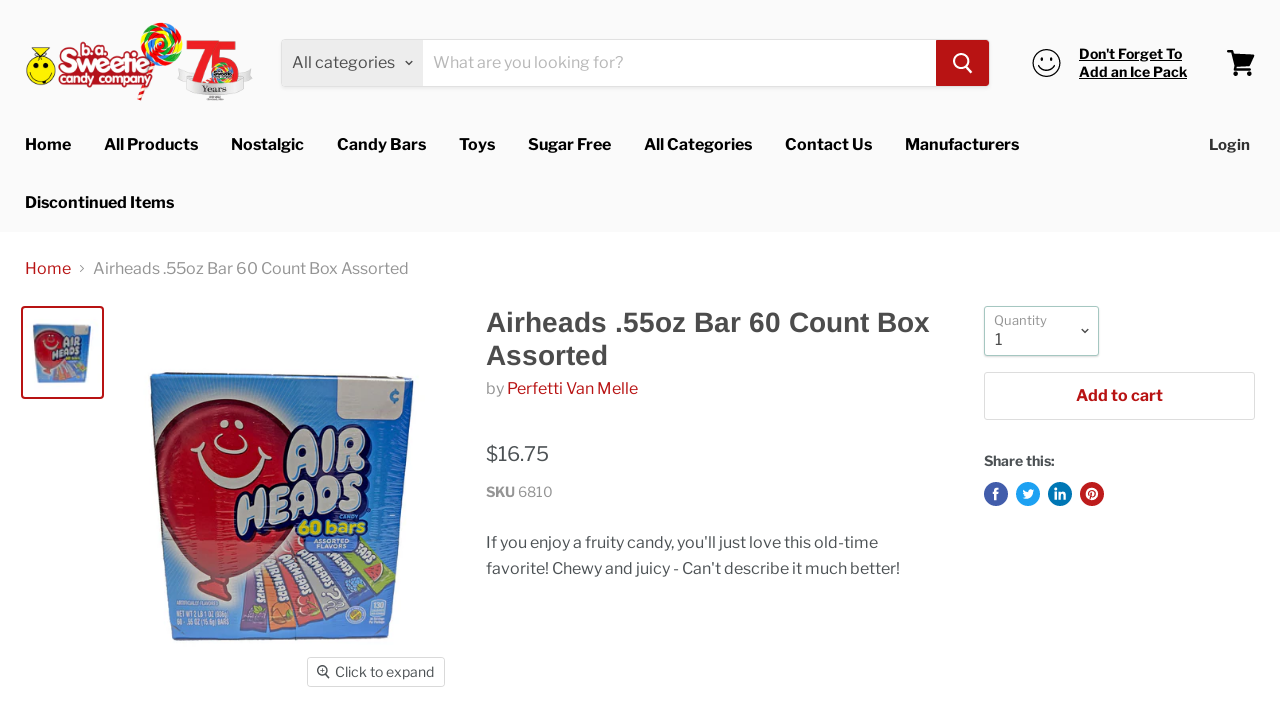

--- FILE ---
content_type: text/html; charset=utf-8
request_url: https://shop.sweetiescandy.com/products/airheads-55oz-bar-60-count-box-assorted?view=_recently-viewed
body_size: 951
content:

































<li
  class="productgrid--item  imagestyle--large      productitem--emphasis  product-recently-viewed-card  show-actions--mobile"
  data-product-item
  data-product-quickshop-url="/products/airheads-55oz-bar-60-count-box-assorted"
  data-quickshop-hash="8919b72b1fa5f6ed4f085a6d34b606bf9045d0b24fa8cc15db3f5434b1f96189"
  
    data-recently-viewed-card
  
>
  <div class="productitem" data-product-item-content>
    <div class="product-recently-viewed-card-time" data-product-handle="airheads-55oz-bar-60-count-box-assorted">
      <button
        class="product-recently-viewed-card-remove"
        aria-label="close"
        data-remove-recently-viewed
      >
        <svg
  aria-hidden="true"
  focusable="false"
  role="presentation"
  width="10"
  height="10"
  viewBox="0 0 10 10"
  xmlns="http://www.w3.org/2000/svg"
>
  <path d="M6.08785659,5 L9.77469752,1.31315906 L8.68684094,0.225302476 L5,3.91214341 L1.31315906,0.225302476 L0.225302476,1.31315906 L3.91214341,5 L0.225302476,8.68684094 L1.31315906,9.77469752 L5,6.08785659 L8.68684094,9.77469752 L9.77469752,8.68684094 L6.08785659,5 Z"></path>
</svg>
      </button>
    </div>
    <a
      class="productitem--image-link"
      href="/products/airheads-55oz-bar-60-count-box-assorted"
      tabindex="-1"
      data-product-page-link
    >
      <figure class="productitem--image" data-product-item-image>
        
          
          

  
    <noscript data-rimg-noscript>
      <img
        
          src="//shop.sweetiescandy.com/cdn/shop/products/60-Count-Box_512x586.jpg?v=1609620609"
        

        alt="Air Heads 60 Count Box"
        data-rimg="noscript"
        srcset="//shop.sweetiescandy.com/cdn/shop/products/60-Count-Box_512x586.jpg?v=1609620609 1x, //shop.sweetiescandy.com/cdn/shop/products/60-Count-Box_655x750.jpg?v=1609620609 1.28x"
        class="productitem--image-primary"
        
        
      >
    </noscript>
  

  <img
    
      src="//shop.sweetiescandy.com/cdn/shop/products/60-Count-Box_512x586.jpg?v=1609620609"
    
    alt="Air Heads 60 Count Box"

    
      data-rimg="lazy"
      data-rimg-scale="1"
      data-rimg-template="//shop.sweetiescandy.com/cdn/shop/products/60-Count-Box_{size}.jpg?v=1609620609"
      data-rimg-max="656x750"
      data-rimg-crop=""
      
      srcset="data:image/svg+xml;utf8,<svg%20xmlns='http://www.w3.org/2000/svg'%20width='512'%20height='586'></svg>"
    

    class="productitem--image-primary"
    
    
  >



  <div data-rimg-canvas></div>


        

        

<span class="productitem--badge badge--sale"
    data-badge-sales
    style="display: none;"
  >
    
      Sale
    
  </span>
      </figure>
    </a><div class="productitem--info">
      

      
        
<div class="productitem--price ">
  <div
    class="price--compare-at visible"
    data-price-compare-at
  >
      <span class="price--spacer"></span>
    
  </div>

  <div class="price--main" data-price>
      
      <span class="money">
        $16.75
      </span>
    
  </div>
</div>


      

      <h2 class="productitem--title">
        <a href="/products/airheads-55oz-bar-60-count-box-assorted" data-product-page-link>
          Airheads .55oz Bar 60 Count Box Assorted
        </a>
      </h2>

      
        <span class="productitem--vendor">
          <a href="/collections/vendors?q=Perfetti%20Van%20Melle" title="Perfetti Van Melle">Perfetti Van Melle</a>
        </span>
      

      

      
        <div class="productitem--ratings">
          <span class="shopify-product-reviews-badge" data-id="4665570000982">
            <span class="spr-badge">
              <span class="spr-starrating spr-badge-starrating">
                <i class="spr-icon spr-icon-star-empty"></i>
                <i class="spr-icon spr-icon-star-empty"></i>
                <i class="spr-icon spr-icon-star-empty"></i>
                <i class="spr-icon spr-icon-star-empty"></i>
                <i class="spr-icon spr-icon-star-empty"></i>
              </span>
            </span>
          </span>
        </div>
      

      
        <div class="productitem--description">
          <p>If you enjoy a fruity candy, you'll just love this old-time favorite! Chewy and juicy - Can't describe it much better!</p>

          
        </div>
      
    </div>

    
  </div>

  
    <script type="application/json" data-quick-buy-settings>
      {
        "cart_redirection": false,
        "money_format": "${{amount}}"
      }
    </script>
  
</li>

